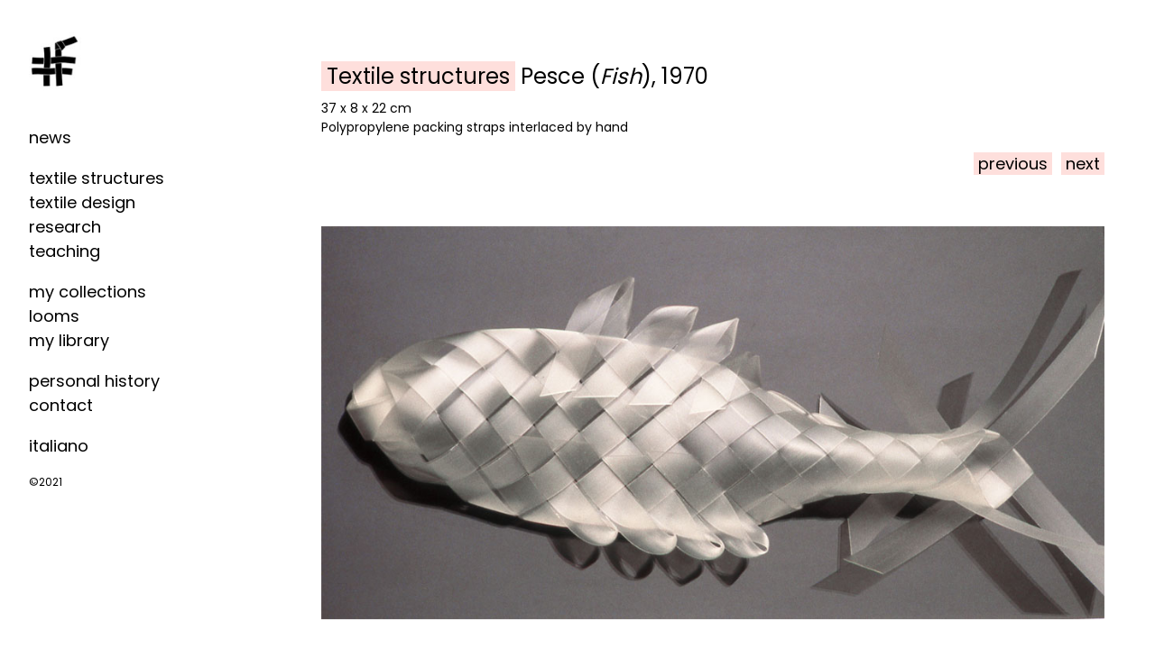

--- FILE ---
content_type: text/html
request_url: https://www.paolabesana.it/e-pesce.html
body_size: 2747
content:
<!DOCTYPE html>
<html lang="en">
<title>Paola Besana - Pesce</title>
<meta charset="UTF-8">
<meta name="viewport" content="width=device-width, initial-scale=1">
<link rel="stylesheet" href="paola1.css">
<link rel="stylesheet" href="https://fonts.googleapis.com/css?family=Poppins">
<style>
body,h1,h2,h3,h4,h5,h6 {font-family: "Poppins", sans-serif}
body {font-size:16px;}

* {
  box-sizing: border-box;
}

img {
  vertical-align: middle;
}

/* Position the image container (needed to position the left and right arrows) */
.container {
  position: relative;
}

/* Hide the images by default */
.mySlides {
  display: none;
}

/* Add a pointer when hovering over the thumbnail images */
.cursor {
  cursor: pointer;
}

/* Next & previous buttons */
.prev,
.next {
  cursor: pointer;
  position: absolute;
  top: 40%;
  width: auto;
  padding: 16px;
  margin-top: -50px;
  color: green;
  font-weight: bold;
  font-size: 20px;
  border-radius: 0 3px 3px 0;
  user-select: none;
  -webkit-user-select: none;
}

/* Position the "next button" to the right */
.next {
  right: 0;
  border-radius: 3px 0 0 3px;
}

/* On hover, add a black background color with a little bit see-through */
.prev:hover,
.next:hover {
  background-color: rgba(0, 0, 0, 0.8);
}

/* Number text (1/3 etc) */
.numbertext {
  color: #000;
  font-size: 12px;
  padding: 8px 12px;
  position: absolute;
  top: 0;
}

/* Container for image text */
.caption-container {
  text-align: left;
  background-color: #fff;
  padding: 2px 16px;
  color: black;
  font-size:9pt;
}

.row:after {
  content: "";
  display: table;
  clear: both;
}

/* Six columns side by side */
.column {
  float: left;
  width: 16.66%;
  padding: 1px;
}

/* Add a transparency effect for thumnbail images */
.demo {
  opacity: 0.6;
}

.active,
.demo:hover {
  opacity: 1;
}

a:link {
	text-decoration: none;
}
a:visited {
	text-decoration: none;
}
a:hover {
	text-decoration: none;
	color: #999999;
}
a:active {
	text-decoration: none;
}
object { outline:none; }

img {
    max-width: 100%;
    height: auto;
}

.Stil1 {font-size: 22px}

mark {
  background-color: #fedfdc;
}

.w3-full {max-width: 990px}

.container {max-width: 990px}

.row {max-width: 990px}

</style>

<body>


<!-- Sidebar/menu -->
<nav class="w3-sidebar w3-white w3-collapse w3-top w3-large w3-padding" style="z-index:3;width:300px;font-weight:lighter;" id="mySidebar"><br>
  <a href="javascript:void(0)" onClick="w3_close()" class="w3-button w3-hide-large w3-display-topleft" style="width:100%;font-size:16px">close menu</a>
  <div class="w3-container"><a href="e-index.html" onMouseOut="MM_swapImgRestore()" onMouseOver="MM_swapImage('888','','i/knopy.jpg',1)"><img src="i/knopx.jpg" name="888" width="58" height="67" border="0"></a>
    <h2 class="w3-padding-2"></h2>
    <h6 class="w3-padding-6"></h6><p>
  </div>
  <div class="w3-container">
   <p><p><p>
    <a href="e-news.html" onClick="w3_close()" class="w3-hover-pale-red">news</a> 
    <p>
    <a href="e-textile-structures.html" onClick="w3_close()" class="w3-hover-pale-red">textile structures</a><br> 
    <a href="e-textile-design.html" onClick="w3_close()" class="w3-hover-pale-red">textile design</a><br>  
    <a href="e-research.html" onClick="w3_close()" class="w3-hover-pale-red">research</a><br> 
    <a href="e-teaching.html" onClick="w3_close()" class="w3-hover-pale-red">teaching</a> 
    <p>   
    <a href="e-collections.html" onClick="w3_close()" class="w3-hover-pale-red">my collections</a><br> 
    <a href="e-looms.html" onClick="w3_close()" class="w3-hover-pale-red">looms</a><br>     
    <a href="e-library.html" onClick="w3_close()" class="w3-hover-pale-red">my library</a>
    <p>  
    <a href="e-history.html" onClick="w3_close()" class="w3-hover-pale-red">personal history</a><br> 
    <a href="e-contact.html" onClick="w3_close()" class="w3-hover-pale-red">contact</a>
    <p> 
    <a href="pesce.html" onClick="w3_close()" class="w3-hover-pale-red">italiano</a>  

  <p><h1 class="w3-small">©2021</h1></div>
</nav>

<!-- Top menu on small screens -->
<header class="w3-container w3-top w3-hide-large w3-white w3-large w3-padding">
  <a href="javascript:void(0)" class="w3-button w3-misty-rose w3-margin-right" onClick="w3_open()">menu</a>
</header>

<!-- Overlay effect when opening sidebar on small screens -->
<div class="w3-overlay w3-hide-large" onClick="w3_close()" style="cursor:pointer" title="chiudi menu" id="myOverlay"></div>

<!-- !PAGE CONTENT! -->  
<div class="w3-main" style="margin-left:340px;margin-right:40px">                

  <!-- Header -->
  <div class="w3-container" style="margin-top:60px" id="showcase">  

 <div class="w3-padding-8">           
    <div class="w3-full">
    <h1 class="w3-xlarge"><mark>&nbsp;<a href="e-textile-structures.html#m">Textile structures</a>&nbsp;</mark> Pesce (<i>Fish</i>), 1970</h1>
    <h1 class="w3-medium">37 x 8 x 22 cm<br>Polypropylene packing straps interlaced by hand</h1>
    </div></div>
  
   <p></p>
   
 <div class="w3-padding-8">           
    <div class="w3-full">    
<h1 class="w3-large w3-right-align"><mark>&nbsp;<a href="e-alberi.html">previous</a>&nbsp;</mark>&nbsp; <mark>&nbsp;<a href="e-andata.html">next</a>&nbsp;</mark></h1>
</div> 

   <p>&nbsp;</p>

   <p></p> 
   
 <div class="w3-padding-8">         
   <div class="w3-full">
   <p><img src="i/st/pes/pesce.jpg" style="width:100%"></p>
      
<h1 class="w3-medium"></h1>     
   
   <p></p>

</div></div>

<!-- End page content -->


<script>
var slideIndex = 1;
showSlides(slideIndex);

function plusSlides(n) {
  showSlides(slideIndex += n);
}

function currentSlide(n) {
  showSlides(slideIndex = n);
}

function showSlides(n) {
  var i;
  var slides = document.getElementsByClassName("mySlides");
  var dots = document.getElementsByClassName("demo");
  var captionText = document.getElementById("caption");
  if (n > slides.length) {slideIndex = 1}
  if (n < 1) {slideIndex = slides.length}
  for (i = 0; i < slides.length; i++) {
      slides[i].style.display = "none";
  }
  for (i = 0; i < dots.length; i++) {
      dots[i].className = dots[i].className.replace(" active", "");
  }
  slides[slideIndex-1].style.display = "block";
  dots[slideIndex-1].className += " active";
  captionText.innerHTML = dots[slideIndex-1].alt;
}
</script>


<script>
// Script to open and close sidebar
function w3_open() {
  document.getElementById("mySidebar").style.display = "block";
  document.getElementById("myOverlay").style.display = "block";
}
 
function w3_close() {
  document.getElementById("mySidebar").style.display = "none";
  document.getElementById("myOverlay").style.display = "none";
}

// Modal Image Gallery
function onClick(element) {
  document.getElementById("img01").src = element.src;
  document.getElementById("modal01").style.display = "block";
  var captionText = document.getElementById("caption");
  captionText.innerHTML = element.alt;
}
</script>

<script type="text/javascript">
<!--
function MM_preloadImages() { //v3.0
  var d=document; if(d.images){ if(!d.MM_p) d.MM_p=new Array();
    var i,j=d.MM_p.length,a=MM_preloadImages.arguments; for(i=0; i<a.length; i++)
    if (a[i].indexOf("#")!=0){ d.MM_p[j]=new Image; d.MM_p[j++].src=a[i];}}
}

function MM_swapImgRestore() { //v3.0
  var i,x,a=document.MM_sr; for(i=0;a&&i<a.length&&(x=a[i])&&x.oSrc;i++) x.src=x.oSrc;
}

function MM_findObj(n, d) { //v4.01
  var p,i,x;  if(!d) d=document; if((p=n.indexOf("?"))>0&&parent.frames.length) {
    d=parent.frames[n.substring(p+1)].document; n=n.substring(0,p);}
  if(!(x=d[n])&&d.all) x=d.all[n]; for (i=0;!x&&i<d.forms.length;i++) x=d.forms[i][n];
  for(i=0;!x&&d.layers&&i<d.layers.length;i++) x=MM_findObj(n,d.layers[i].document);
  if(!x && d.getElementById) x=d.getElementById(n); return x;
}

function MM_swapImage() { //v3.0
  var i,j=0,x,a=MM_swapImage.arguments; document.MM_sr=new Array; for(i=0;i<(a.length-2);i+=3)
   if ((x=MM_findObj(a[i]))!=null){document.MM_sr[j++]=x; if(!x.oSrc) x.oSrc=x.src; x.src=a[i+2];}
}
//-->
</script>

</body>
</html>
